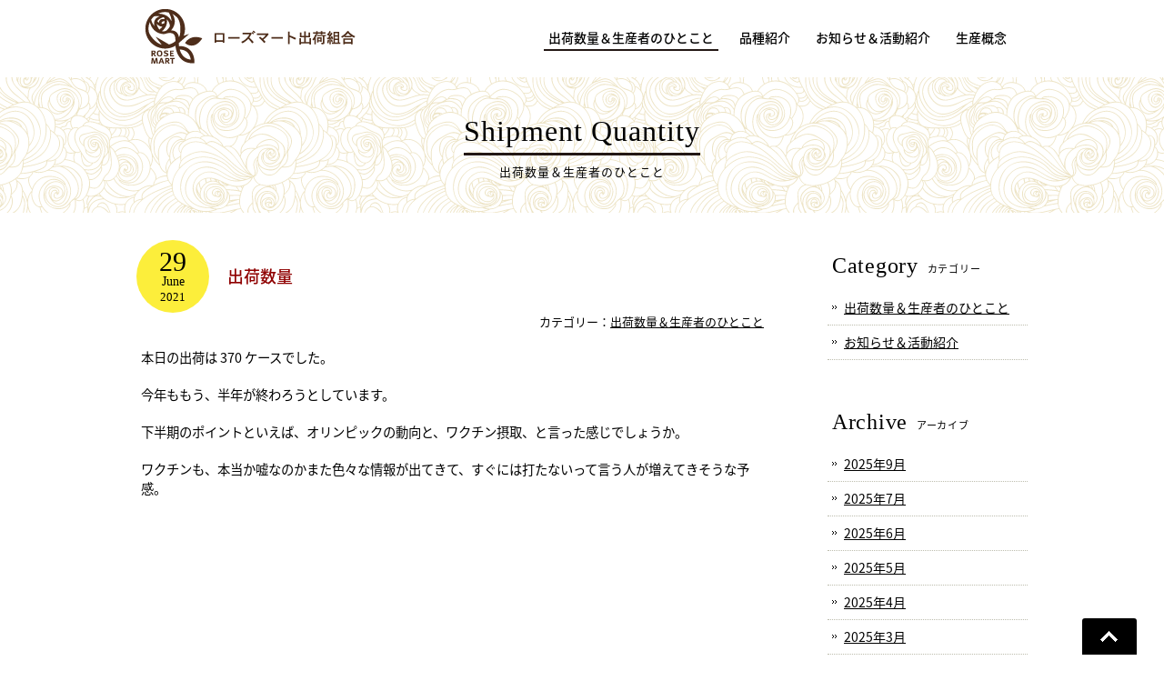

--- FILE ---
content_type: text/html; charset=UTF-8
request_url: http://rosemart.jp/shipment/8306
body_size: 4176
content:
<!DOCTYPE html>
<html lang="ja">
<head>
<meta charset="UTF-8">
<meta name="viewport" content="width=device-width, user-scalable=yes, maximum-scale=1.0, minimum-scale=1.0">
<title>出荷数量 |  ローズマート出荷組合 | 渥美半島のバラ生産者グループ（愛知県田原市）</title>
<meta name="description" content="出荷数量 - 渥美半島のバラ生産者グループ「ローズマート」。多品種のバラを生産・出荷しています。愛知県田原市。">
<link rel="alternate" type="application/rss+xml" title="ローズマート出荷組合 | 渥美半島のバラ生産者グループ（愛知県田原市） RSS Feed" href="http://rosemart.jp/feed" />
<style type="text/css" media="all">@import url(http://rosemart.jp/wp/wp-content/themes/rmtmp/style.css?1673356526);</style>
<link rel='dns-prefetch' href='//ajax.googleapis.com' />
<link rel='dns-prefetch' href='//s0.wp.com' />
<link rel='dns-prefetch' href='//s.w.org' />
		<script type="text/javascript">
			window._wpemojiSettings = {"baseUrl":"https:\/\/s.w.org\/images\/core\/emoji\/2.2.1\/72x72\/","ext":".png","svgUrl":"https:\/\/s.w.org\/images\/core\/emoji\/2.2.1\/svg\/","svgExt":".svg","source":{"concatemoji":"http:\/\/rosemart.jp\/wp\/wp-includes\/js\/wp-emoji-release.min.js?ver=4.7.5"}};
			!function(a,b,c){function d(a){var b,c,d,e,f=String.fromCharCode;if(!k||!k.fillText)return!1;switch(k.clearRect(0,0,j.width,j.height),k.textBaseline="top",k.font="600 32px Arial",a){case"flag":return k.fillText(f(55356,56826,55356,56819),0,0),!(j.toDataURL().length<3e3)&&(k.clearRect(0,0,j.width,j.height),k.fillText(f(55356,57331,65039,8205,55356,57096),0,0),b=j.toDataURL(),k.clearRect(0,0,j.width,j.height),k.fillText(f(55356,57331,55356,57096),0,0),c=j.toDataURL(),b!==c);case"emoji4":return k.fillText(f(55357,56425,55356,57341,8205,55357,56507),0,0),d=j.toDataURL(),k.clearRect(0,0,j.width,j.height),k.fillText(f(55357,56425,55356,57341,55357,56507),0,0),e=j.toDataURL(),d!==e}return!1}function e(a){var c=b.createElement("script");c.src=a,c.defer=c.type="text/javascript",b.getElementsByTagName("head")[0].appendChild(c)}var f,g,h,i,j=b.createElement("canvas"),k=j.getContext&&j.getContext("2d");for(i=Array("flag","emoji4"),c.supports={everything:!0,everythingExceptFlag:!0},h=0;h<i.length;h++)c.supports[i[h]]=d(i[h]),c.supports.everything=c.supports.everything&&c.supports[i[h]],"flag"!==i[h]&&(c.supports.everythingExceptFlag=c.supports.everythingExceptFlag&&c.supports[i[h]]);c.supports.everythingExceptFlag=c.supports.everythingExceptFlag&&!c.supports.flag,c.DOMReady=!1,c.readyCallback=function(){c.DOMReady=!0},c.supports.everything||(g=function(){c.readyCallback()},b.addEventListener?(b.addEventListener("DOMContentLoaded",g,!1),a.addEventListener("load",g,!1)):(a.attachEvent("onload",g),b.attachEvent("onreadystatechange",function(){"complete"===b.readyState&&c.readyCallback()})),f=c.source||{},f.concatemoji?e(f.concatemoji):f.wpemoji&&f.twemoji&&(e(f.twemoji),e(f.wpemoji)))}(window,document,window._wpemojiSettings);
		</script>
		<style type="text/css">
img.wp-smiley,
img.emoji {
	display: inline !important;
	border: none !important;
	box-shadow: none !important;
	height: 1em !important;
	width: 1em !important;
	margin: 0 .07em !important;
	vertical-align: -0.1em !important;
	background: none !important;
	padding: 0 !important;
}
</style>
<link rel='stylesheet' id='wp-pagenavi-css'  href='http://rosemart.jp/wp/wp-content/plugins/wp-pagenavi/pagenavi-css.css?ver=2.70' type='text/css' media='all' />
<link rel='stylesheet' id='swipebox-style-css'  href='http://rosemart.jp/wp/wp-content/themes/rmtmp/css/swipebox.css?ver=4.7.5' type='text/css' media='all' />
<link rel='stylesheet' id='jetpack_css-css'  href='http://rosemart.jp/wp/wp-content/plugins/jetpack/css/jetpack.css?ver=4.9.3' type='text/css' media='all' />
<script type='text/javascript' src='http://ajax.googleapis.com/ajax/libs/jquery/1.11.1/jquery.min.js?ver=1.11.1'></script>
<script type='text/javascript' src='http://rosemart.jp/wp/wp-content/themes/rmtmp/js/jquery.swipebox.js?ver=1.2.9'></script>
<script type='text/javascript' src='http://rosemart.jp/wp/wp-content/themes/rmtmp/js/use-swipebox.js?ver=1.0'></script>
<link rel='https://api.w.org/' href='http://rosemart.jp/wp-json/' />
<link rel="EditURI" type="application/rsd+xml" title="RSD" href="http://rosemart.jp/wp/xmlrpc.php?rsd" />
<link rel="wlwmanifest" type="application/wlwmanifest+xml" href="http://rosemart.jp/wp/wp-includes/wlwmanifest.xml" /> 
<link rel='prev' title='過去の投稿へ' href='http://rosemart.jp/shipment/8293' />
<link rel='next' title='次の投稿へ' href='http://rosemart.jp/shipment/8308' />
<meta name="generator" content="WordPress 4.7.5" />
<link rel="canonical" href="http://rosemart.jp/shipment/8306" />
<link rel='shortlink' href='http://wp.me/p8kUkc-29Y' />
<link rel="alternate" type="application/json+oembed" href="http://rosemart.jp/wp-json/oembed/1.0/embed?url=http%3A%2F%2Frosemart.jp%2Fshipment%2F8306" />
<link rel="alternate" type="text/xml+oembed" href="http://rosemart.jp/wp-json/oembed/1.0/embed?url=http%3A%2F%2Frosemart.jp%2Fshipment%2F8306&#038;format=xml" />

<link rel='dns-prefetch' href='//v0.wordpress.com'>
<style type='text/css'>img#wpstats{display:none}</style>    
<!--[if lt IE 9]>
<script src="http://rosemart.jp/wp/wp-content/themes/rmtmp/js/html5.js"></script>
<script src="http://rosemart.jp/wp/wp-content/themes/rmtmp/js/css3-mediaqueries.js"></script>
<![endif]-->


<script type="text/javascript" src="http://rosemart.jp/wp/wp-content/themes/rmtmp/js/jquery.sticky.js"></script>
<script type="text/javascript" src="http://rosemart.jp/wp/wp-content/themes/rmtmp/js/script.js"></script>
<script type="text/javascript" src="http://rosemart.jp/wp/wp-content/themes/rmtmp/js/jquery.matchHeight.js"></script>
<script type="text/javascript" src="http://rosemart.jp/wp/wp-content/themes/rmtmp/js/itemlist.js"></script>

</head>

<body>
<div id="container">
<header id="header" class="fixed" role="banner">
	<div class="inner">
		<h1><a href="http://rosemart.jp/" title="ローズマート出荷組合 | 渥美半島のバラ生産者グループ（愛知県田原市）" rel="home"><img src="http://rosemart.jp/wp/wp-content/themes/rmtmp/images/sitetitle.png" alt="ローズマート出荷組合 | 渥美半島のバラ生産者グループ（愛知県田原市）" width="250" height="60"></a></h1>
	
		<nav id="mainNav">
        <a class="menu" id="menu"><span>MENU</span></a>
		<div class="panel">
    	<ul><li id="menu-item-6321" class="menu-item menu-item-type-taxonomy menu-item-object-category current-post-ancestor current-menu-parent current-post-parent"><a href="http://rosemart.jp/c/shipment"><strong>出荷数量＆生産者のひとこと</strong></a></li>
<li id="menu-item-5960" class="menu-item menu-item-type-custom menu-item-object-custom"><a href="http://rosemart.jp/varieties"><strong>品種紹介</strong></a></li>
<li id="menu-item-5961" class="menu-item menu-item-type-taxonomy menu-item-object-category"><a href="http://rosemart.jp/c/news"><strong>お知らせ＆活動紹介</strong></a></li>
<li id="menu-item-5962" class="menu-item menu-item-type-post_type menu-item-object-page"><a href="http://rosemart.jp/concept"><strong>生産概念</strong></a></li>
</ul>   
        </div>
		</nav>	
			
	</div>
</header>


<div class="titlebox">
	<h2 class="page-title">Shipment Quantity<span class="cap">出荷数量＆生産者のひとこと</span></h2>
</div>

<div id="wrapper" class="clearfix">

<div id="content">
<section>

	
	<article class="clearfix">
    
    	<header>
		<div class="titlebar">
        <ul>
        <li class="date">
        <div class="datebox">
        <span class="post-date-day">29</span>
		<span class="post-date-month">June</span>
		<span class="post-date-year">2021</span>
		</div>
        </li>
        <li class="title"><h1>出荷数量</h1></li>
        </ul>
        <div class="genre">
        カテゴリー：<a href="http://rosemart.jp/c/shipment" rel="category tag">出荷数量＆生産者のひとこと</a>        </div>
        </div>
        </header>
        
        <div class="post">
        <p>本日の出荷は 370 ケースでした。</p>
<p>今年ももう、半年が終わろうとしています。</p>
<p>下半期のポイントといえば、オリンピックの動向と、ワクチン摂取、と言った感じでしょうか。</p>
<p>ワクチンも、本当か嘘なのかまた色々な情報が出てきて、すぐには打たないって言う人が増えてきそうな予感。</p>
        </div>
    </article>
    
    
</section>
</div><!-- / #content -->

<div id="sidebar">
	<section class="side-menu">
	<h2 class="side_title">Category<span>カテゴリー</span></h2>
	<ul>
		<li class="cat-item cat-item-1"><a href="http://rosemart.jp/c/shipment" title="Shipment Quantity">出荷数量＆生産者のひとこと</a>
</li>
	<li class="cat-item cat-item-4"><a href="http://rosemart.jp/c/news" title="News &amp; Report">お知らせ＆活動紹介</a>
</li>
	</ul>
	</section>

	<section class="side-menu">
	<h2 class="side_title">Archive<span>アーカイブ</span></h2>
	<ul>
		<li><a href='http://rosemart.jp/date/2025/09'>2025年9月</a></li>
	<li><a href='http://rosemart.jp/date/2025/07'>2025年7月</a></li>
	<li><a href='http://rosemart.jp/date/2025/06'>2025年6月</a></li>
	<li><a href='http://rosemart.jp/date/2025/05'>2025年5月</a></li>
	<li><a href='http://rosemart.jp/date/2025/04'>2025年4月</a></li>
	<li><a href='http://rosemart.jp/date/2025/03'>2025年3月</a></li>
	<li><a href='http://rosemart.jp/date/2025/02'>2025年2月</a></li>
	<li><a href='http://rosemart.jp/date/2025/01'>2025年1月</a></li>
	<li><a href='http://rosemart.jp/date/2024/12'>2024年12月</a></li>
	<li><a href='http://rosemart.jp/date/2024/11'>2024年11月</a></li>
	<li><a href='http://rosemart.jp/date/2024/10'>2024年10月</a></li>
	<li><a href='http://rosemart.jp/date/2024/09'>2024年9月</a></li>
	</ul>
	</section>
</div><!-- /#sidebar --></div><!-- / #wrapper -->
<footer id="footer">
	<div class="inner">
		<div class="fmenu">
		<ul><li id="menu-item-6322" class="menu-item menu-item-type-taxonomy menu-item-object-category current-post-ancestor current-menu-parent current-post-parent menu-item-6322"><a href="http://rosemart.jp/c/shipment">出荷数量＆生産者のひとこと</a></li>
<li id="menu-item-5997" class="menu-item menu-item-type-custom menu-item-object-custom menu-item-5997"><a href="http://rosemart.jp/varieties">品種紹介</a></li>
<li id="menu-item-5995" class="menu-item menu-item-type-taxonomy menu-item-object-category menu-item-5995"><a href="http://rosemart.jp/c/news">お知らせ＆活動紹介</a></li>
<li id="menu-item-5996" class="menu-item menu-item-type-post_type menu-item-object-page menu-item-5996"><a href="http://rosemart.jp/concept">生産概念</a></li>
<li id="menu-item-5998" class="menu-item menu-item-type-post_type menu-item-object-page menu-item-5998"><a href="http://rosemart.jp/sitemap">サイトマップ</a></li>
</ul>		</div>

		<address>
		<h3><img src="http://rosemart.jp/wp/wp-content/themes/rmtmp/images/sitetitle.png" width="250" height="60" alt="ローズマート出荷組合"/></h3>
		<p>栽培品種数／全55品種　栽培総面積／7480坪<br>
		年間出荷量／約62400ケース　組合員数／5人<br>
		所在地／愛知県田原市</p>
		<!--<ul>
        	<li><a href="http://rosemart.jp/sitemap">サイトマップ</a></li>
		</ul>-->
		</address>

		<ul class="bannerlist">
			<li><a href="http://www.setagayakaki.co.jp/" target="_blank"><img src="http://rosemart.jp/wp/wp-content/themes/rmtmp/images/banner-setagayakaki.png" width="180" height="50" alt="株式会社 世田谷花き"/></a></li>
			<li><a href="http://www.the-flower.biz/?p=148" target="_blank"><img src="http://rosemart.jp/wp/wp-content/themes/rmtmp/images/banner-paresu.png" width="180" height="50" alt="パレス化学株式会社"/></a></li>
			<li><a href="http://www.meikoflowerbridge.co.jp/" target="_blank"><img src="http://rosemart.jp/wp/wp-content/themes/rmtmp/images/banner-meikou.png" width="180" height="50" alt="株式会社 名港フラワービレッジ"/></a></li>
		</ul>

		<p id="copyright">Copyright &copy; 2026 ローズマート出荷組合 All rights Reserved.</p>
	</div>
</footer><!-- / #footer -->

</div><!-- / #container -->

<div id="go-top" style="display: block;"><a title="Back to Top" href="#">Go To Top</a></div>

	<div style="display:none">
	</div>
<script type='text/javascript' src='https://s0.wp.com/wp-content/js/devicepx-jetpack.js?ver=202604'></script>
<script type='text/javascript' src='http://rosemart.jp/wp/wp-includes/js/wp-embed.min.js?ver=4.7.5'></script>
<script type='text/javascript' src='https://stats.wp.com/e-202604.js' async defer></script>
<script type='text/javascript'>
	_stq = window._stq || [];
	_stq.push([ 'view', {v:'ext',j:'1:4.9.3',blog:'123193764',post:'8306',tz:'9',srv:'rosemart.jp'} ]);
	_stq.push([ 'clickTrackerInit', '123193764', '8306' ]);
</script>
</body>
</html>

--- FILE ---
content_type: application/javascript
request_url: http://rosemart.jp/wp/wp-content/themes/rmtmp/js/script.js
body_size: 858
content:
//	メニュー
jQuery(function( $ ) {$("nav div.panel").hide();$(".menu").click(function(){$(this).toggleClass("menuOpen").next().slideToggle();});})


//	Back To Top Button
jQuery(function( $ ) {
		var pxShow = 400; //height on which the button will show
		var fadeInTime = 400; //how slow/fast you want the button to show
		var fadeOutTime = 400; //how slow/fast you want the button to hide
		var scrollSpeed = 700; //how slow/fast you want the button to scroll to top. can be a value, 'slow', 'normal' or 'fast'

        // Show or hide the sticky footer button
	    jQuery(window).scroll(function() {

			if (jQuery(window).scrollTop() >= pxShow) {
				jQuery("#go-top").fadeIn(fadeInTime);
			} else {
				jQuery("#go-top").fadeOut(fadeOutTime);
			}

		});

        // Animate the scroll to top
		jQuery("#go-top a").click(function() {
			jQuery("html, body").animate({scrollTop:0}, scrollSpeed);
			return false;
		});
});


//ページ内スクロール
jQuery(function( $ ) {
   // #で始まるアンカーをクリックした場合に処理
   $('a[href^=#]').click(function() {
      // スクロールの速度
      var speed = 700; // ミリ秒
      // アンカーの値取得
      var href= $(this).attr("href");
      // 移動先を取得
      var target = $(href == "#" || href == "" ? 'html' : href);
      // 移動先を数値で取得
      var position = target.offset().top - 30;
      // スムーススクロール
      $('body,html').animate({scrollTop:position}, speed, 'swing');
      return false;
   });
});


//タブメニュー
jQuery(function( $ ) {
	$("#termlist span").on("click", function() {
		$(this).next().slideToggle();
		$(this).toggleClass("tabopen");
		});
});


//グローバルメニュー固定
jQuery(function( $ ) {
	$(".fixed").sticky({topSpacing:0});
});